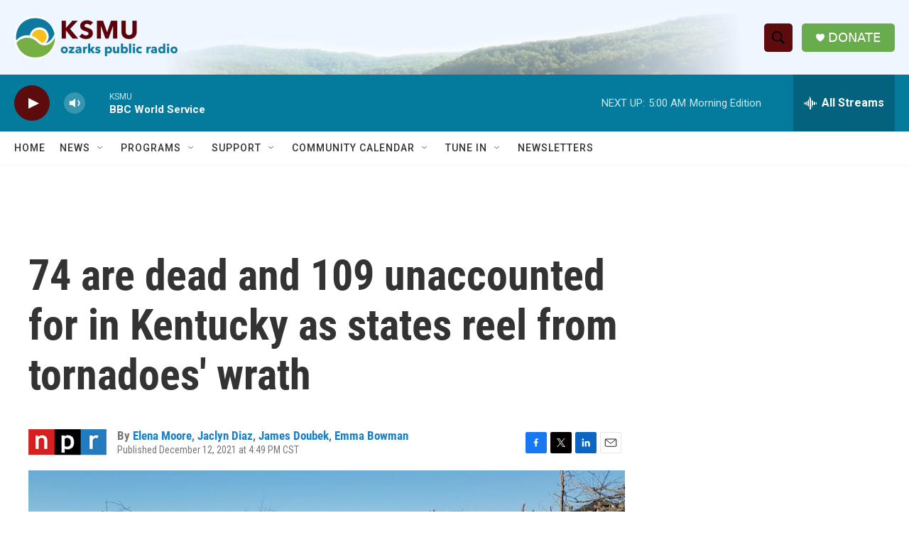

--- FILE ---
content_type: text/html; charset=utf-8
request_url: https://www.google.com/recaptcha/api2/aframe
body_size: 267
content:
<!DOCTYPE HTML><html><head><meta http-equiv="content-type" content="text/html; charset=UTF-8"></head><body><script nonce="EpHVh5fbIGvrwLNg1Z72IA">/** Anti-fraud and anti-abuse applications only. See google.com/recaptcha */ try{var clients={'sodar':'https://pagead2.googlesyndication.com/pagead/sodar?'};window.addEventListener("message",function(a){try{if(a.source===window.parent){var b=JSON.parse(a.data);var c=clients[b['id']];if(c){var d=document.createElement('img');d.src=c+b['params']+'&rc='+(localStorage.getItem("rc::a")?sessionStorage.getItem("rc::b"):"");window.document.body.appendChild(d);sessionStorage.setItem("rc::e",parseInt(sessionStorage.getItem("rc::e")||0)+1);localStorage.setItem("rc::h",'1769423711191');}}}catch(b){}});window.parent.postMessage("_grecaptcha_ready", "*");}catch(b){}</script></body></html>